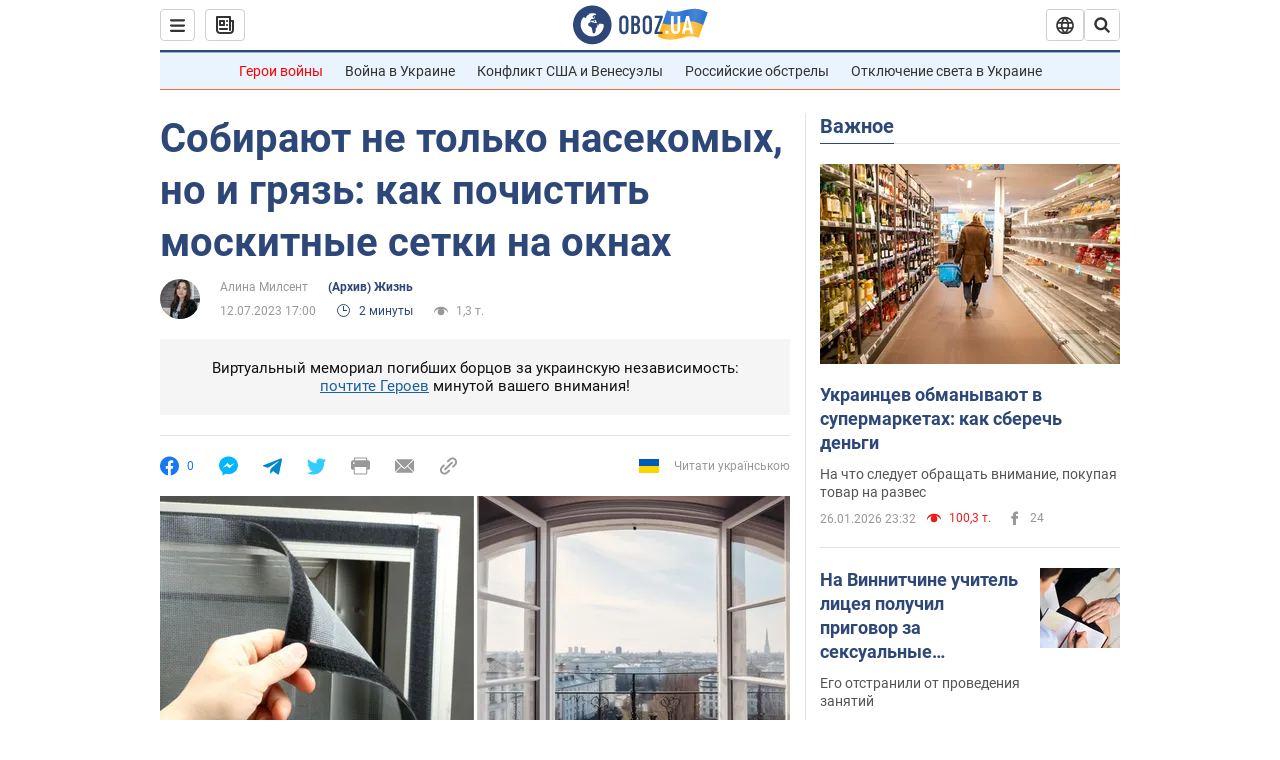

--- FILE ---
content_type: application/x-javascript; charset=utf-8
request_url: https://servicer.idealmedia.io/1418748/1?nocmp=1&sessionId=69785715-1581e&sessionPage=1&sessionNumberWeek=1&sessionNumber=1&scale_metric_1=64.00&scale_metric_2=256.00&scale_metric_3=100.00&cbuster=1769494293073741624433&pvid=484aeda3-2140-4ecc-bd49-d228f9e42aec&implVersion=11&lct=1763555100&mp4=1&ap=1&consentStrLen=0&wlid=0d62568c-dd5c-4ca4-a744-98475752ceb1&uniqId=122ee&niet=4g&nisd=false&evt=%5B%7B%22event%22%3A1%2C%22methods%22%3A%5B1%2C2%5D%7D%2C%7B%22event%22%3A2%2C%22methods%22%3A%5B1%2C2%5D%7D%5D&pv=5&jsv=es6&dpr=1&hashCommit=cbd500eb&apt=2023-07-12T17%3A00%3A00&tfre=3984&w=0&h=1&tl=150&tlp=1&sz=0x1&szp=1&szl=1&cxurl=https%3A%2F%2Fsoc.obozrevatel.com%2Fsobirayut-ne-tolko-nasekomyih-no-i-gryaz-kak-pochistit-moskitnyie-setki-na-oknah.htm&ref=&lu=https%3A%2F%2Fsoc.obozrevatel.com%2Fsobirayut-ne-tolko-nasekomyih-no-i-gryaz-kak-pochistit-moskitnyie-setki-na-oknah.htm
body_size: 880
content:
var _mgq=_mgq||[];
_mgq.push(["IdealmediaLoadGoods1418748_122ee",[
["ua.tribuna.com","11961719","1","Дерюгина ответила на вопрос, почему развелась с Блохиным","Президент Украинской федерации гимнастики Ирина Дерюгина рассказала, почему завершился ее брак с Олегом Блохиным.– Почему вы развелись?– У него родились дети.","0","","","","4RVM_FOSJ0Bmdna0qkWE3Kd2fP3fStCIWx0isuHj07I0SzVyF_SAN_yRZlnvElbRJP9NESf5a0MfIieRFDqB_Kldt0JdlZKDYLbkLtP-Q-VTV83xJrOurOHzeScXe0wq",{"i":"https://s-img.idealmedia.io/n/11961719/45x45/160x0x520x520/aHR0cDovL2ltZ2hvc3RzLmNvbS90LzQyNjAwMi85MjI3NTQ4ODU2NmYyMWU5ODlkYWVlN2NhMjI4NTQ4NS5qcGc.webp?v=1769494293-DoOTNRCbaSHdmGcHsegjpoxug0cntv0gSubiJYFW7ig","l":"https://clck.idealmedia.io/pnews/11961719/i/1298901/pp/1/1?h=4RVM_FOSJ0Bmdna0qkWE3Kd2fP3fStCIWx0isuHj07I0SzVyF_SAN_yRZlnvElbRJP9NESf5a0MfIieRFDqB_Kldt0JdlZKDYLbkLtP-Q-VTV83xJrOurOHzeScXe0wq&utm_campaign=obozrevatel.com&utm_source=obozrevatel.com&utm_medium=referral&rid=073d96e5-fb47-11f0-b44e-d404e6f97680&tt=Direct&att=3&afrd=296&iv=11&ct=1&gdprApplies=0&muid=q0qxF5--SEbm&st=-300&mp4=1&h2=RGCnD2pppFaSHdacZpvmnoTb7XFiyzmF87A5iRFByjv3Uq9CZQIGhHBl6Galy7GAk9TSCRwSv8cyrs8w0o3L6w**","adc":[],"sdl":0,"dl":"","category":"Спорт","dbbr":0,"bbrt":0,"type":"e","media-type":"static","clicktrackers":[],"cta":"Читати далі","cdt":"","tri":"073da811-fb47-11f0-b44e-d404e6f97680","crid":"11961719"}],],
{"awc":{},"dt":"desktop","ts":"","tt":"Direct","isBot":1,"h2":"RGCnD2pppFaSHdacZpvmnoTb7XFiyzmF87A5iRFByjv3Uq9CZQIGhHBl6Galy7GAk9TSCRwSv8cyrs8w0o3L6w**","ats":0,"rid":"073d96e5-fb47-11f0-b44e-d404e6f97680","pvid":"484aeda3-2140-4ecc-bd49-d228f9e42aec","iv":11,"brid":32,"muidn":"q0qxF5--SEbm","dnt":2,"cv":2,"afrd":296,"consent":true,"adv_src_id":39175}]);
_mgqp();
